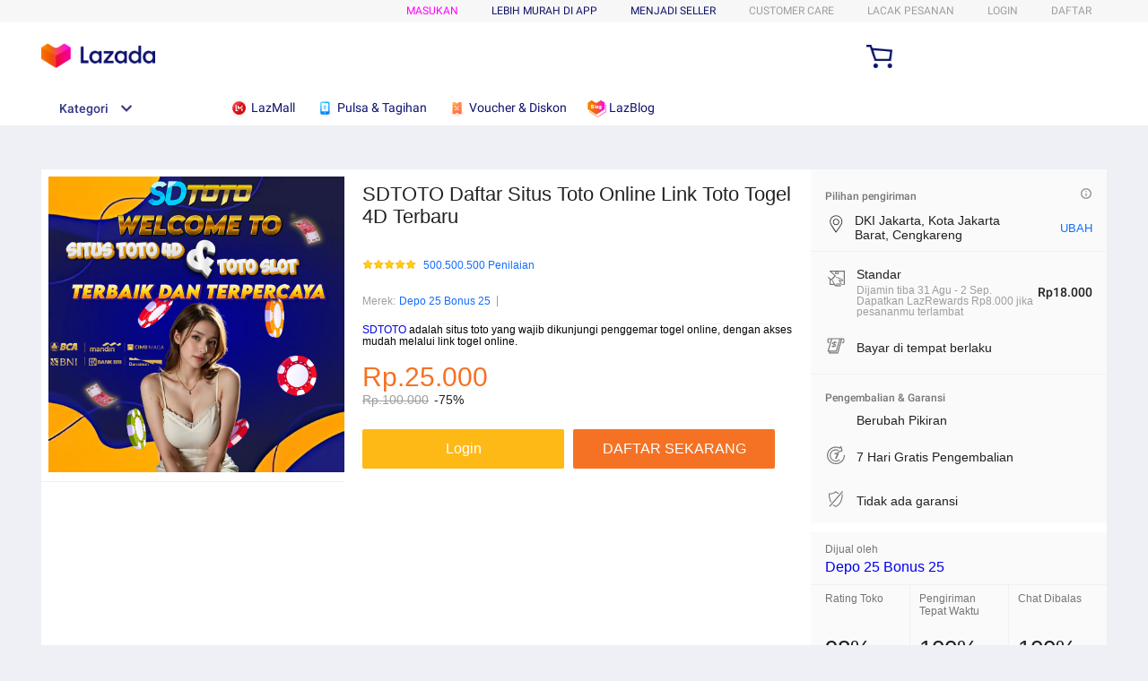

--- FILE ---
content_type: application/javascript
request_url: http://gj.mmstat.com/eg.js?t=1768696051989
body_size: 234
content:
window.goldlog=(window.goldlog||{});goldlog.Etag="9BbzIWpeND8CAQOQuvVOeJuH";goldlog.stag=2;